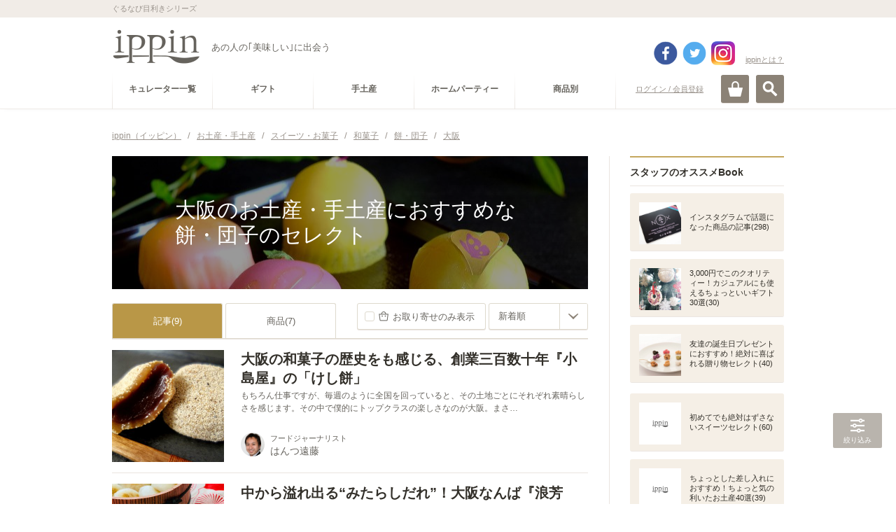

--- FILE ---
content_type: text/html; charset=utf-8
request_url: https://accounts.google.com/o/oauth2/postmessageRelay?parent=https%3A%2F%2Fippin.gnavi.co.jp&jsh=m%3B%2F_%2Fscs%2Fabc-static%2F_%2Fjs%2Fk%3Dgapi.lb.en.2kN9-TZiXrM.O%2Fd%3D1%2Frs%3DAHpOoo_B4hu0FeWRuWHfxnZ3V0WubwN7Qw%2Fm%3D__features__
body_size: 160
content:
<!DOCTYPE html><html><head><title></title><meta http-equiv="content-type" content="text/html; charset=utf-8"><meta http-equiv="X-UA-Compatible" content="IE=edge"><meta name="viewport" content="width=device-width, initial-scale=1, minimum-scale=1, maximum-scale=1, user-scalable=0"><script src='https://ssl.gstatic.com/accounts/o/2580342461-postmessagerelay.js' nonce="8yPB3uI5tpthK1bGDeQg6A"></script></head><body><script type="text/javascript" src="https://apis.google.com/js/rpc:shindig_random.js?onload=init" nonce="8yPB3uI5tpthK1bGDeQg6A"></script></body></html>

--- FILE ---
content_type: text/html; charset=utf-8
request_url: https://www.google.com/recaptcha/api2/aframe
body_size: 267
content:
<!DOCTYPE HTML><html><head><meta http-equiv="content-type" content="text/html; charset=UTF-8"></head><body><script nonce="A5yzkPxaUzQ3daTYrC21_w">/** Anti-fraud and anti-abuse applications only. See google.com/recaptcha */ try{var clients={'sodar':'https://pagead2.googlesyndication.com/pagead/sodar?'};window.addEventListener("message",function(a){try{if(a.source===window.parent){var b=JSON.parse(a.data);var c=clients[b['id']];if(c){var d=document.createElement('img');d.src=c+b['params']+'&rc='+(localStorage.getItem("rc::a")?sessionStorage.getItem("rc::b"):"");window.document.body.appendChild(d);sessionStorage.setItem("rc::e",parseInt(sessionStorage.getItem("rc::e")||0)+1);localStorage.setItem("rc::h",'1769144051381');}}}catch(b){}});window.parent.postMessage("_grecaptcha_ready", "*");}catch(b){}</script></body></html>

--- FILE ---
content_type: text/css
request_url: https://c-ippin.gnst.jp/css/search.css?1551835819
body_size: 379
content:
@charset "utf-8";

/**
 *
 *  検索結果
 *
 */

/* =========================================================
	.overwrite - 共通CSSの上書き -
========================================================= */


/* =========================================================
	.search-header
========================================================= */

.search-header {
	margin-bottom: 30px;
}
.search-header .page-hdg {
	background: url(../img/ico_search02.png) 0 .1em no-repeat;
	border-bottom: 1px solid #ded9cd;
	padding: 0 0 10px 28px;
}


/* .search-header > MEDIA-QUERY-SETTING
-------------------------------------------- */
@media screen and (max-width: 740px) {

	.search-header {
		margin: 0 20px 10px;
	}
	.search-header .page-hdg {
		background: url(../img/ico_search02_sp.png) 0 .03em no-repeat;
		background-size: 21px 21px;
		border-bottom: none;
	}

}




/* =========================================================
	.main-section
========================================================= */

/* tool-header */
.tabNavi li {
    width: 158px;
}

/* .sec-inner */
.articleListModule article:first-child .article {
	border-top: 0;
}
.bookListModule {
	margin-top: 30px;
}

/* no-result */
.no-result {
	margin-top: 28px;
}
.no-result dt {
	color: #33302a;
	font-size: 20px;
	font-weight: bold;
	line-height: 1.5;
}
.no-result dt span {
	display: inline-block;
	font-weight: bold;
	margin-right: 8px;
}
*:first-child+html .no-result dt span {
	display: inline;
}
.no-result ul {
	margin: 18px 0 0 18px;
}
.no-result li {
	font-size: 12px;
	list-style: disc;
	margin-bottom: 10px;
}


/* .main-section > MEDIA-QUERY-SETTING
-------------------------------------------- */
@media screen and (max-width: 740px) {

	/* tool-header */
	.tabNavi li {
		width: 50%;
	}
	.tabNavi a {
		font-size: 12px;
	}

	/* .sec-inner */
	.bookListModule {
		margin-top: 25px;
	}

	/* no-result */
	.no-result {
		margin-top: 18px;
	}
	.no-result ul {
		margin-top: 10px;
	}
	.no-result dt {
		font-size: 15px;
	}


}




/* =========================================================
	oather
========================================================= */


/* oather> MEDIA-QUERY-SETTING
-------------------------------------------- */
@media screen and (max-width: 740px) {

}


--- FILE ---
content_type: application/javascript
request_url: https://c-ippin.gnst.jp/js/library_flickslider.v1.js?1490755866
body_size: 3711
content:
/*-----------------------------------------------------
library_flickslider.js v1.0.2 - 2013.08.20

@preload js files
└jquery1.9.1.pack.js

Copyright(c) INVOGUE.CO,. Ltd. ALL Rights Reserved.
http://www.invogue.co.jp/
-------------------------------------------------------*/
;var Library = Library || {};

(function($){

/* --------------------------------
 @ flickSlider
 -------------------------------- */
Library.flickSlider = function($group,option){
	var option = option || {};
	var _self = {};
	_self = this.flickSlider;
	var PARAM = _self = $.extend({
		$obj : $.extend({
			global  : $('html'),
			body    : $('body'),
			display : $group.find('.inner'),
			target  : $group.find('.inner .list'),
			unit    : $group.find('.inner .list').children(),
			prev    : $group.find('.prev a'),
			next    : $group.find('.next a'),
			pointer : $group.find('.pointer li')
		},option.$obj),

		anime : $.extend({
			duration					: 350,
			transitionEasing	: 'cubic-bezier(0, 0.20, 1)',
			animateEasing			: 'easeOutCubic'
		},option.anime),

		conf : $.extend({
			auto      : false,
			loop      : false,
			liquid    : false,
			current   : 0,
			swipe     : 4,
			hit       : 50,
			fixPlay   : 0,
			autoTimer : '',
			max       : -1,
			isTouch   : ('ontouchstart' in window), //タッチ判定
			isTrans   : typeof $("<div>").css("transitionProperty") === "string", //transform判定
			pagerInactiveClass : 'off',
			pointerActiveClass : 'active',
		},option.conf),

		localFunc : $.extend({
			load : function(){
				/*
				 @ ロード時に実行
				 */
			},
			playSet : function(){
				/*
				 @ スライド開始前に実行
				 */
			},
			playEnd : function(){
				/*
				 @ スライド終了時に実行
				 */
			}
		},option.func)
	},_self);



	// FUNC  //////////////////////////////////////////////////////////////////////////////////
	var TOUCH = {};
	var FUNC = _self.func = {
		//Initial
		init : function(){
			//カスタム変数呼び出し
			PARAM.localFunc.load();

			//初期設定
			FUNC.setting();

			//IE9以上のブラウザのみフリックイベント登録
			if(!$.isBrowser('ie', 9, 'prev') && screen.width < 740){
				FUNC.flickEvent.init();
			}
			$(window).resize(function(event) {
				if(screen.width < 740){
					FUNC.flickEvent.init();
				}
			});

			//ボタンイベント登録
			FUNC.btnEvent();

			return _self;
		},

		//初期設定
		setting : function(){
			//リフレッシュ
			FUNC.reflash('init');

			//ポインター生成
			FUNC.pointerCreate();

			//カーソル設定
			FUNC.cursor();

			// アニメーション設定 ////////////////////////////////////////////////////////////////
			if(PARAM.conf.isTrans){
				//transition登録
				PARAM.transitionVal = {
					transitionProperty       : 'transform',
					transitionDuration       : '0ms',
					transitionTimingFunction : PARAM.anime.transitionEasing
				}
				//transitionCallback登録
				PARAM.$obj.target.css(PARAM.transitionVal).on('webkitTransitionEnd transitionend' , function(){
					FUNC.playEnd()
				});

				//初期currentに移動
				transformAnime(PARAM.conf.current * PARAM.conf.distance * -1)
			}else{
				//$animate登録
				PARAM.animateVal = {
					duration	 : PARAM.anime.duration,
					easing     : PARAM.anime.animateEasing,
					complete : function(){
						FUNC.playEnd()
					}
				}
				//初期currentに移動
				PARAM.$obj.target.css({left:PARAM.conf.current * PARAM.conf.distance * -1});
			}

			//ハイライト解除
			PARAM.$obj.target.find('a').css({tapHighlightColor : 'rgba(0,0,0,0)'});

			//リサイズ登録
			return FUNC.resize();
		}, // setting

		reflash : function(init){
			var oldMax = PARAM.conf.max;

			//mode初期化
			PARAM.conf.mode = null;

			//移動距離設定
			PARAM.conf.distance = PARAM.conf.distanceFix || PARAM.$obj.display.outerWidth();

			//リキッド対応
			if(PARAM.conf.liquid && !PARAM.conf.distanceFix){
				PARAM.$obj.unit.width(PARAM.conf.distance);
				PARAM.$obj.display.height(PARAM.$obj.unit.outerHeight());
				transformAnime(PARAM.conf.current * PARAM.conf.distance * -1)
			}

			//スライド数設定
			PARAM.conf.max = Math.floor((PARAM.$obj.target.find(PARAM.$obj.unit).length - 1) / (PARAM.conf.distance / PARAM.$obj.target.find(PARAM.$obj.unit).outerWidth()));

			//スライド数が変更された場合、1ページ目に移動しポインターを更新
			if(!init && oldMax != PARAM.conf.max){
				FUNC.direct(0);
				FUNC.pointerCreate();
				FUNC.cursor();
			}

			//自動再生実行
			if(PARAM.conf.auto) FUNC.autoRun();
		}, // reflash

		pointerCreate : function(){
			//ポインター生成
			if(PARAM.$obj.pointer.length > 0){
				PARAM.$obj.pointerParent = PARAM.$obj.pointerParent || PARAM.$obj.pointer.parent();
				PARAM.$obj.pointerChild  = PARAM.$obj.pointerChild || PARAM.$obj.pointer.clone(true);
				PARAM.$obj.pointerParent.html('');
				for(i=0; i <= PARAM.conf.max; i++){
					PARAM.$obj.pointerParent.append(PARAM.$obj.pointerChild.clone(true));
				}
				PARAM.$obj.pointer = PARAM.$obj.pointerParent.children();
			}
		}, //pointerCreate

		cursor : function(){
			//「進む・戻る」判定
			PARAM.conf.hasPrev = (PARAM.conf.current > 0)? true : false;
			PARAM.conf.hasNext = (PARAM.conf.current < PARAM.conf.max)? true : false;

			//「進む・戻る」off設定
			if(!PARAM.conf.loop){
				(PARAM.conf.hasPrev && PARAM.$obj.prev.length > 0)? PARAM.$obj.prev.removeClass(PARAM.conf.pagerInactiveClass) : PARAM.$obj.prev.addClass(PARAM.conf.pagerInactiveClass);
				(PARAM.conf.hasNext && PARAM.$obj.next.length > 0)? PARAM.$obj.next.removeClass(PARAM.conf.pagerInactiveClass) : PARAM.$obj.next.addClass(PARAM.conf.pagerInactiveClass);
			}

			//インジゲーション設定
			if(PARAM.$obj.pointer.length > 0){
				PARAM.$obj.pointer.filter('.' + PARAM.conf.pointerActiveClass).removeClass(PARAM.conf.pointerActiveClass);
				PARAM.$obj.pointer.eq(PARAM.conf.current).addClass(PARAM.conf.pointerActiveClass);
			}
		}, //cursor

		resize : function(){
			$(window).resize(function(){
				//distanceが変わったら実行
				if(PARAM.conf.distance != PARAM.$obj.display.outerWidth()) FUNC.reflash();
			});
		}, // resize

		//戻る
		toPrev : function(){
			if(PARAM.conf.hasPrev || PARAM.conf.loop){
				FUNC.prevRun();
			}
		},

		//進む
		toNext : function(){
			if(PARAM.conf.hasNext || PARAM.conf.loop){
				FUNC.nextRun();
			}
		},

		//指定スライドに移動
		toPoint : function(current){
			FUNC.direct(current)
		},

		flickEvent : {
			init : function(){
				//タッチ開始登録
				PARAM.$obj.target.on('touchstart mousedown',FUNC.flickEvent.start);

				//クリック判定
				PARAM.$obj.target.on('click',function(e){
					if(PARAM.conf.mode != 'standby') return false;
				});
			}, //init

			start : function(e){
				if(PARAM.$obj.body.hasClass('modePC') || $.isDevice('android') && screen.width > 740){
					PARAM.conf.mode = 'standby'; //[config] モード変更
					return;
				}

				if(PARAM.conf.auto) clearTimeout(PARAM.conf.autoTimer); //[タッチ時]自動スクロール解除
				if(!PARAM.conf.isTouch) e.preventDefault(); //[ブラウザ挙動キャンセル]

				PARAM.conf.mode = 'standby'; //[config] モード変更
				PARAM.conf.fixPlay = 0;

				//アニメーション中のタッチでアニメーション解除
				if($(this).is(':animated')){
					$(this).stop(false,false);
					e.preventDefault();
				}
				if(PARAM.$obj.target.css('transition-duration') != '0s'){
					PARAM.conf.mode = 'stay';
					transformAnime(transformPosition())
				}

				//タッチスタート位置取得
				TOUCH.start = (PARAM.conf.isTouch)? event.changedTouches[0].pageX : e.pageX;
				TOUCH.startY = (PARAM.conf.isTouch)? event.changedTouches[0].pageY : e.pageY;

				//タッチ要素内の位置取得
				TOUCH.innerX = (PARAM.conf.isTrans)? transformPosition() - TOUCH.start : PARAM.$obj.target.position().left - TOUCH.start;

				//移動可能範囲設定
				TOUCH.onArea  = Math.floor(PARAM.$obj.target.offset().left + PARAM.conf.current * PARAM.conf.distance);
				TOUCH.offArea = TOUCH.onArea + PARAM.conf.distance;

				//transitionDurationをフリック中は0msに
				PARAM.$obj.target.css({transitionDuration : '0ms'});

				//タッチイベント登録
				PARAM.$obj.target.on('touchmove mousemove',FUNC.flickEvent.move); //移動
				PARAM.$obj.global.on('touchend mouseup',FUNC.flickEvent.end); //終了
			}, //start

			move : function(e){
				//移動位置取得
				TOUCH.move = (PARAM.conf.isTouch)? event.changedTouches[0].pageX : e.pageX;
				TOUCH.moveY = (PARAM.conf.isTouch)? event.changedTouches[0].pageY : e.pageY;

				//chrome対策
				if(TOUCH.move == TOUCH.start) return false;

				//スクロール判定
				if(PARAM.conf.isTouch && PARAM.conf.mode == 'standby' &&  PARAM.conf.swipe < Math.abs(TOUCH.startY - TOUCH.moveY)){
					//フリックイベント解除
					PARAM.conf.mode = null;
					FUNC.flickEvent.end();
				}else{
					e.preventDefault();

					//carrentジャンプ
					if(PARAM.conf.distanceFix){
						PARAM.conf.fixPlay =  Math.floor(Math.abs((TOUCH.start-TOUCH.move) / PARAM.conf.distanceFix));

						//フリック先に最終ユニットが含まれる場合、maxで止める。(最終ユニットが表示済みの場合はキャンセル)
						if(PARAM.conf.current + PARAM.conf.fixPlay >= PARAM.conf.max && PARAM.conf.current != PARAM.conf.max){
							PARAM.conf.fixPlay = PARAM.conf.max - PARAM.conf.current - 1;

						//フリック先に先頭ユニットが含まれる場合、0で止める。(先頭ユニットが表示済みの場合はキャンセル)
						}else if(PARAM.conf.current - PARAM.conf.fixPlay <= 0 && PARAM.conf.current != 0){
							PARAM.conf.fixPlay = PARAM.conf.current - 1;
						}
					}

					//領域外に出たら追従解除 $$(TOUCH.onArea + '>' + TOUCH.move + '>' + TOUCH.offArea);
					if(!PARAM.conf.distanceFix && (TOUCH.onArea > TOUCH.move || TOUCH.move > TOUCH.offArea)) return;

					//要素を追従
					(PARAM.conf.isTrans)? transformAnime(TOUCH.move + TOUCH.innerX) : PARAM.$obj.target.css({left : TOUCH.move + TOUCH.innerX});

					//hitエリアに入ったらPlay
					if(PARAM.conf.hit > Math.abs(TOUCH.start - TOUCH.move)){
						PARAM.conf.mode = 'stay';
					}else if(TOUCH.start < TOUCH.move){
						PARAM.conf.mode = 'prev';
					}else if(TOUCH.start > TOUCH.move){
						PARAM.conf.mode = 'next';
					}
				}


			}, //move

			end : function(e){
				switch (PARAM.conf.mode){
					case 'standby' : //タッチのみ
						FUNC.play();
						break;
					case 'stay' : //移動なし
						FUNC.play();
						PARAM.conf.mode = null;
						break;
					case 'prev' : //前へ
						FUNC.prevRun();
						PARAM.conf.mode = null;
						break;
					case 'next' : //次へ
						FUNC.nextRun();
						PARAM.conf.mode = null;
						break;
				}

				//イベント削除
				PARAM.$obj.target.off('touchmove mousemove',FUNC.flickEvent.move); //移動
				PARAM.$obj.global.off('touchend mouseup',FUNC.flickEvent.end); //終了
			} //end

		}, //flickEvent

		btnEvent : function(){
			// @PREVボタン
			if(PARAM.$obj.prev.length){
				PARAM.$obj.prev.on('click',function(){
					FUNC.toPrev();
					return false;
				});
			}

			// @NEXTボタン
			if(PARAM.$obj.next.length){
				PARAM.$obj.next.on('click',function(){
					FUNC.toNext();
					return false;
				});
			}

			// @ダイレクトボタン
			if(PARAM.$obj.pointer.length){
				PARAM.$obj.pointer.on('click',function(){
					FUNC.toPoint($(PARAM.$obj.pointer).index($(this)));
					return false;
				});
			}
		}, // btnEvent

		//前スライド処理
		prevRun : function(_self){
			PARAM.conf.old = PARAM.conf.current;
			PARAM.conf.current -=  PARAM.conf.fixPlay;
			PARAM.conf.fixPlay = 0;
			if(PARAM.conf.loop || _self == '_play'){
				PARAM.conf.current = (PARAM.conf.current > 0)? PARAM.conf.current-1 : PARAM.conf.max;
			}else{
				PARAM.conf.current = (PARAM.conf.current > 0)? PARAM.conf.current-1 : 0
			}
			FUNC.play();
		}, //prevRun

		//次スライド処理
		nextRun : function(_self){
			PARAM.conf.old = PARAM.conf.current;
			PARAM.conf.current += PARAM.conf.fixPlay;
			PARAM.conf.fixPlay = 0;
			if(PARAM.conf.loop || _self == '_play'){
				PARAM.conf.current = (PARAM.conf.current < PARAM.conf.max)? PARAM.conf.current+1 : 0;
			}else{
				PARAM.conf.current = (PARAM.conf.current < PARAM.conf.max)? PARAM.conf.current+1 : PARAM.conf.max;
			}
			FUNC.play();
		}, //nextRun

		//自動再生実行
		autoRun : function(){
			clearTimeout(PARAM.conf.autoTimer);
			PARAM.conf.autoTimer = setTimeout(function(){
				FUNC.nextRun('_play');
			},PARAM.conf.auto);
		}, //autoRun

		//指定スライド処理
		direct : function(current){
			PARAM.conf.old = PARAM.conf.current;
			PARAM.conf.current = current;
			FUNC.play();
			PARAM.conf.mode = null;
		}, //direct

		//スライド実行
		play : function(){
			if(PARAM.conf.auto) clearTimeout(PARAM.conf.autoTimer);
			FUNC.cursor();
			PARAM.localFunc.playSet();
			var goal = PARAM.conf.current*PARAM.conf.distance*-1;
			if(PARAM.conf.isTrans){
				if(transformPosition() != goal){
					PARAM.$obj.target.css({transitionDuration : PARAM.anime.duration+'ms'});
					transformAnime(goal)
				}
			}else{
				if(PARAM.$obj.target.position().left != goal){
					PARAM.$obj.target.stop(false,false).animate({left:goal},PARAM.animateVal);
				}
			}
		}, //play

		//スライド終了時
		playEnd : function(){
			PARAM.localFunc.playEnd()
			PARAM.$obj.target.css({transitionDuration : '0ms'});
			if(PARAM.conf.auto && (PARAM.conf.hasNext || PARAM.conf.loop)) FUNC.autoRun();
		} //playEnd
	}



	function transformAnime(val){
		PARAM.$obj.target.css({transform : 'translate3d(' + val + 'px,0,0)'});
	}

	function transformPosition(){
		var matrix = PARAM.$obj.target.css('transform').split(',');
		if(matrix.length == 6){
			return matrix[4];
		}else if(matrix.length == 16){
			return matrix[12];
		}
	}

	return FUNC.init();
} //flickSlider

}(jQuery));
